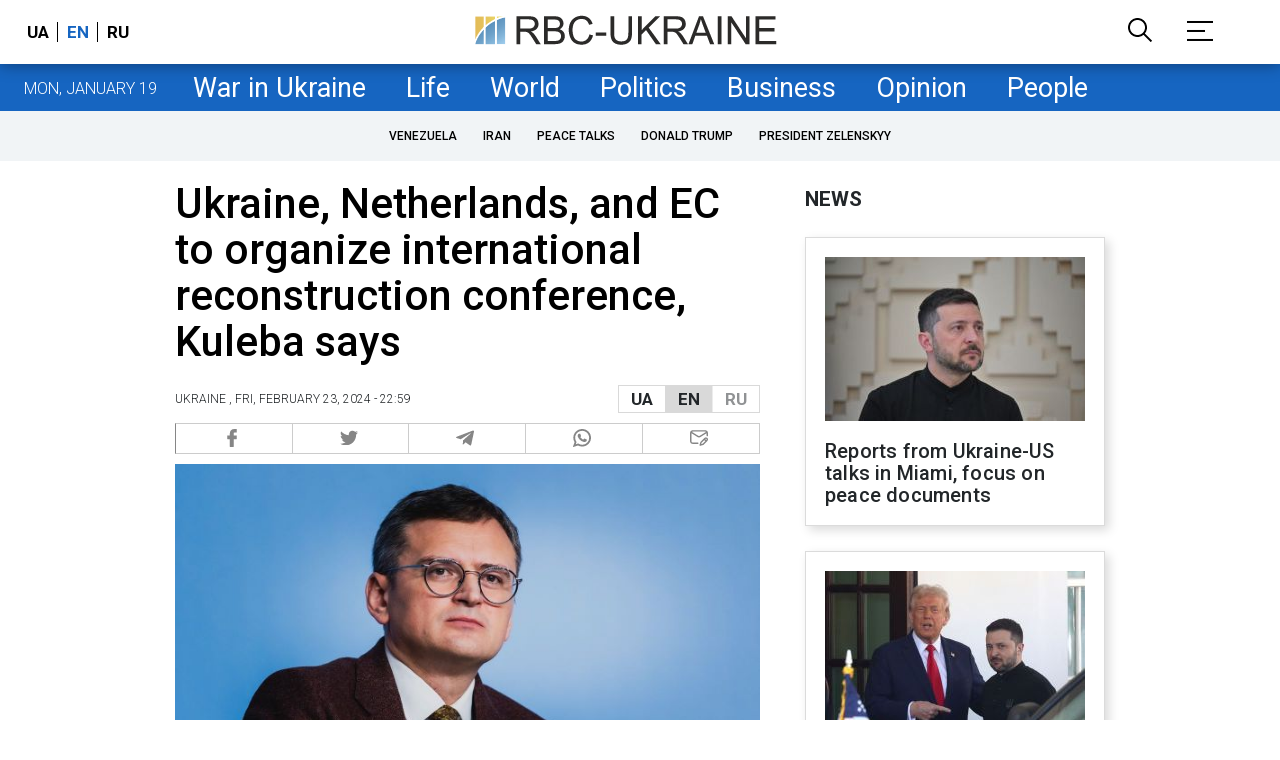

--- FILE ---
content_type: text/html; charset=utf-8
request_url: https://www.google.com/recaptcha/api2/aframe
body_size: 148
content:
<!DOCTYPE HTML><html><head><meta http-equiv="content-type" content="text/html; charset=UTF-8"></head><body><script nonce="93ZaPr5xFFhC46oMigAyoQ">/** Anti-fraud and anti-abuse applications only. See google.com/recaptcha */ try{var clients={'sodar':'https://pagead2.googlesyndication.com/pagead/sodar?'};window.addEventListener("message",function(a){try{if(a.source===window.parent){var b=JSON.parse(a.data);var c=clients[b['id']];if(c){var d=document.createElement('img');d.src=c+b['params']+'&rc='+(localStorage.getItem("rc::a")?sessionStorage.getItem("rc::b"):"");window.document.body.appendChild(d);sessionStorage.setItem("rc::e",parseInt(sessionStorage.getItem("rc::e")||0)+1);localStorage.setItem("rc::h",'1768781392274');}}}catch(b){}});window.parent.postMessage("_grecaptcha_ready", "*");}catch(b){}</script></body></html>

--- FILE ---
content_type: application/javascript; charset=utf-8
request_url: https://fundingchoicesmessages.google.com/f/AGSKWxW84Chbf8h6GyCLyKFq_w2bbT6o0YDGVcCqVCWv4pFXasStrGlC3G9wIcKZvJKYmJpr-wplFL7wRskSJSpT2QgWWPV1ItmuXH6fZm6XI6GRFHX6CCGSLyNpKomm0UOsNI4s5hJC7TYO8yxkZi1qtQn8vUJEASfbZAiA0SKXwRDokwMfzlICiluJFQ==/_=%22/adredir?%22])/ad300x./dfp.js/ad_image2./advert5.
body_size: -1294
content:
window['55938c15-cfa3-440f-9fa5-16e505b90fc2'] = true;